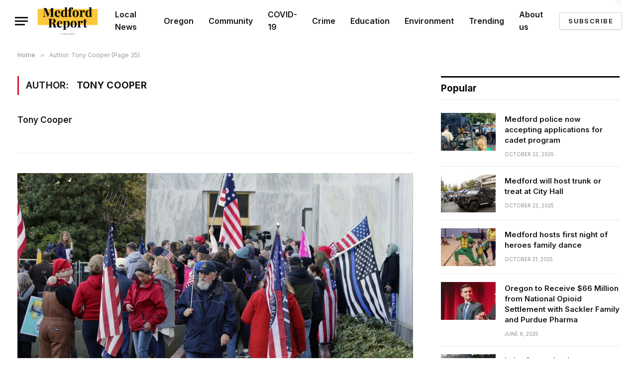

--- FILE ---
content_type: text/html; charset=UTF-8
request_url: https://medfordreport.com/author/admin/page/35/
body_size: 18518
content:
<!DOCTYPE html>
<html lang="en-US" class="s-light site-s-light">

<head>

	<meta charset="UTF-8" />
	<meta name="viewport" content="width=device-width, initial-scale=1" />
	<meta name='robots' content='index, follow, max-image-preview:large, max-snippet:-1, max-video-preview:-1' />
	<style>img:is([sizes="auto" i], [sizes^="auto," i]) { contain-intrinsic-size: 3000px 1500px }</style>
	
	<!-- This site is optimized with the Yoast SEO plugin v24.4 - https://yoast.com/wordpress/plugins/seo/ -->
	<title>Tony Cooper, Author at Medford Report - Page 35 of 53</title><link rel="preload" as="font" href="https://medfordreport.com/wp-content/themes/smart-mag/css/icons/fonts/ts-icons.woff2?v2.2" type="font/woff2" crossorigin="anonymous" />
	<link rel="canonical" href="https://medfordreport.com/author/admin/page/35/" />
	<link rel="prev" href="https://medfordreport.com/author/admin/page/34/" />
	<link rel="next" href="https://medfordreport.com/author/admin/page/36/" />
	<meta property="og:locale" content="en_US" />
	<meta property="og:type" content="profile" />
	<meta property="og:title" content="Tony Cooper, Author at Medford Report - Page 35 of 53" />
	<meta property="og:url" content="https://medfordreport.com/author/admin/" />
	<meta property="og:site_name" content="Medford Report" />
	<meta property="og:image" content="https://secure.gravatar.com/avatar/4191bd64291fb152cfed067f20b6bb22?s=500&d=mm&r=g" />
	<meta name="twitter:card" content="summary_large_image" />
	<script type="application/ld+json" class="yoast-schema-graph">{"@context":"https://schema.org","@graph":[{"@type":"ProfilePage","@id":"https://medfordreport.com/author/admin/","url":"https://medfordreport.com/author/admin/page/35/","name":"Tony Cooper, Author at Medford Report - Page 35 of 53","isPartOf":{"@id":"https://medfordreport.com/#website"},"primaryImageOfPage":{"@id":"https://medfordreport.com/author/admin/page/35/#primaryimage"},"image":{"@id":"https://medfordreport.com/author/admin/page/35/#primaryimage"},"thumbnailUrl":"https://medfordreport.com/wp-content/uploads/2020/12/a953b3619106a68dbd1df65cc9e6b23c.jpg","breadcrumb":{"@id":"https://medfordreport.com/author/admin/page/35/#breadcrumb"},"inLanguage":"en-US","potentialAction":[{"@type":"ReadAction","target":["https://medfordreport.com/author/admin/page/35/"]}]},{"@type":"ImageObject","inLanguage":"en-US","@id":"https://medfordreport.com/author/admin/page/35/#primaryimage","url":"https://medfordreport.com/wp-content/uploads/2020/12/a953b3619106a68dbd1df65cc9e6b23c.jpg","contentUrl":"https://medfordreport.com/wp-content/uploads/2020/12/a953b3619106a68dbd1df65cc9e6b23c.jpg","width":1999,"height":1333,"caption":"CORRECTS SPELLING TO SELSKY NOT SELSKI Pro-Trump and anti-mask demonstrators hold a rally outside the Oregon State Capitol on Monday, Dec. 21, 2020, as legislators meet for an emergency session. (AP Photo/Andrew Selsky)"},{"@type":"BreadcrumbList","@id":"https://medfordreport.com/author/admin/page/35/#breadcrumb","itemListElement":[{"@type":"ListItem","position":1,"name":"Home","item":"https://medfordreport.com/"},{"@type":"ListItem","position":2,"name":"Archives for Tony Cooper"}]},{"@type":"WebSite","@id":"https://medfordreport.com/#website","url":"https://medfordreport.com/","name":"Medford Report","description":"","potentialAction":[{"@type":"SearchAction","target":{"@type":"EntryPoint","urlTemplate":"https://medfordreport.com/?s={search_term_string}"},"query-input":{"@type":"PropertyValueSpecification","valueRequired":true,"valueName":"search_term_string"}}],"inLanguage":"en-US"},{"@type":"Person","@id":"https://medfordreport.com/#/schema/person/7e4dd0be9b3af07d5cf5c98505054181","name":"Tony Cooper","mainEntityOfPage":{"@id":"https://medfordreport.com/author/admin/"}}]}</script>
	<!-- / Yoast SEO plugin. -->


<link rel='dns-prefetch' href='//fonts.googleapis.com' />
<link rel="alternate" type="application/rss+xml" title="Medford Report &raquo; Feed" href="https://medfordreport.com/feed/" />
<link rel="alternate" type="application/rss+xml" title="Medford Report &raquo; Comments Feed" href="https://medfordreport.com/comments/feed/" />
<link rel="alternate" type="application/rss+xml" title="Medford Report &raquo; Posts by Tony Cooper Feed" href="https://medfordreport.com/author/admin/feed/" />
		<!-- This site uses the Google Analytics by MonsterInsights plugin v9.2.4 - Using Analytics tracking - https://www.monsterinsights.com/ -->
							<script src="//www.googletagmanager.com/gtag/js?id=G-2BYKWHE7W1"  data-cfasync="false" data-wpfc-render="false" type="text/javascript" async></script>
			<script data-cfasync="false" data-wpfc-render="false" type="text/javascript">
				var mi_version = '9.2.4';
				var mi_track_user = true;
				var mi_no_track_reason = '';
								var MonsterInsightsDefaultLocations = {"page_location":"https:\/\/medfordreport.com\/author\/admin\/page\/35\/"};
				if ( typeof MonsterInsightsPrivacyGuardFilter === 'function' ) {
					var MonsterInsightsLocations = (typeof MonsterInsightsExcludeQuery === 'object') ? MonsterInsightsPrivacyGuardFilter( MonsterInsightsExcludeQuery ) : MonsterInsightsPrivacyGuardFilter( MonsterInsightsDefaultLocations );
				} else {
					var MonsterInsightsLocations = (typeof MonsterInsightsExcludeQuery === 'object') ? MonsterInsightsExcludeQuery : MonsterInsightsDefaultLocations;
				}

								var disableStrs = [
										'ga-disable-G-2BYKWHE7W1',
									];

				/* Function to detect opted out users */
				function __gtagTrackerIsOptedOut() {
					for (var index = 0; index < disableStrs.length; index++) {
						if (document.cookie.indexOf(disableStrs[index] + '=true') > -1) {
							return true;
						}
					}

					return false;
				}

				/* Disable tracking if the opt-out cookie exists. */
				if (__gtagTrackerIsOptedOut()) {
					for (var index = 0; index < disableStrs.length; index++) {
						window[disableStrs[index]] = true;
					}
				}

				/* Opt-out function */
				function __gtagTrackerOptout() {
					for (var index = 0; index < disableStrs.length; index++) {
						document.cookie = disableStrs[index] + '=true; expires=Thu, 31 Dec 2099 23:59:59 UTC; path=/';
						window[disableStrs[index]] = true;
					}
				}

				if ('undefined' === typeof gaOptout) {
					function gaOptout() {
						__gtagTrackerOptout();
					}
				}
								window.dataLayer = window.dataLayer || [];

				window.MonsterInsightsDualTracker = {
					helpers: {},
					trackers: {},
				};
				if (mi_track_user) {
					function __gtagDataLayer() {
						dataLayer.push(arguments);
					}

					function __gtagTracker(type, name, parameters) {
						if (!parameters) {
							parameters = {};
						}

						if (parameters.send_to) {
							__gtagDataLayer.apply(null, arguments);
							return;
						}

						if (type === 'event') {
														parameters.send_to = monsterinsights_frontend.v4_id;
							var hookName = name;
							if (typeof parameters['event_category'] !== 'undefined') {
								hookName = parameters['event_category'] + ':' + name;
							}

							if (typeof MonsterInsightsDualTracker.trackers[hookName] !== 'undefined') {
								MonsterInsightsDualTracker.trackers[hookName](parameters);
							} else {
								__gtagDataLayer('event', name, parameters);
							}
							
						} else {
							__gtagDataLayer.apply(null, arguments);
						}
					}

					__gtagTracker('js', new Date());
					__gtagTracker('set', {
						'developer_id.dZGIzZG': true,
											});
					if ( MonsterInsightsLocations.page_location ) {
						__gtagTracker('set', MonsterInsightsLocations);
					}
										__gtagTracker('config', 'G-2BYKWHE7W1', {"forceSSL":"true","link_attribution":"true"} );
															window.gtag = __gtagTracker;										(function () {
						/* https://developers.google.com/analytics/devguides/collection/analyticsjs/ */
						/* ga and __gaTracker compatibility shim. */
						var noopfn = function () {
							return null;
						};
						var newtracker = function () {
							return new Tracker();
						};
						var Tracker = function () {
							return null;
						};
						var p = Tracker.prototype;
						p.get = noopfn;
						p.set = noopfn;
						p.send = function () {
							var args = Array.prototype.slice.call(arguments);
							args.unshift('send');
							__gaTracker.apply(null, args);
						};
						var __gaTracker = function () {
							var len = arguments.length;
							if (len === 0) {
								return;
							}
							var f = arguments[len - 1];
							if (typeof f !== 'object' || f === null || typeof f.hitCallback !== 'function') {
								if ('send' === arguments[0]) {
									var hitConverted, hitObject = false, action;
									if ('event' === arguments[1]) {
										if ('undefined' !== typeof arguments[3]) {
											hitObject = {
												'eventAction': arguments[3],
												'eventCategory': arguments[2],
												'eventLabel': arguments[4],
												'value': arguments[5] ? arguments[5] : 1,
											}
										}
									}
									if ('pageview' === arguments[1]) {
										if ('undefined' !== typeof arguments[2]) {
											hitObject = {
												'eventAction': 'page_view',
												'page_path': arguments[2],
											}
										}
									}
									if (typeof arguments[2] === 'object') {
										hitObject = arguments[2];
									}
									if (typeof arguments[5] === 'object') {
										Object.assign(hitObject, arguments[5]);
									}
									if ('undefined' !== typeof arguments[1].hitType) {
										hitObject = arguments[1];
										if ('pageview' === hitObject.hitType) {
											hitObject.eventAction = 'page_view';
										}
									}
									if (hitObject) {
										action = 'timing' === arguments[1].hitType ? 'timing_complete' : hitObject.eventAction;
										hitConverted = mapArgs(hitObject);
										__gtagTracker('event', action, hitConverted);
									}
								}
								return;
							}

							function mapArgs(args) {
								var arg, hit = {};
								var gaMap = {
									'eventCategory': 'event_category',
									'eventAction': 'event_action',
									'eventLabel': 'event_label',
									'eventValue': 'event_value',
									'nonInteraction': 'non_interaction',
									'timingCategory': 'event_category',
									'timingVar': 'name',
									'timingValue': 'value',
									'timingLabel': 'event_label',
									'page': 'page_path',
									'location': 'page_location',
									'title': 'page_title',
									'referrer' : 'page_referrer',
								};
								for (arg in args) {
																		if (!(!args.hasOwnProperty(arg) || !gaMap.hasOwnProperty(arg))) {
										hit[gaMap[arg]] = args[arg];
									} else {
										hit[arg] = args[arg];
									}
								}
								return hit;
							}

							try {
								f.hitCallback();
							} catch (ex) {
							}
						};
						__gaTracker.create = newtracker;
						__gaTracker.getByName = newtracker;
						__gaTracker.getAll = function () {
							return [];
						};
						__gaTracker.remove = noopfn;
						__gaTracker.loaded = true;
						window['__gaTracker'] = __gaTracker;
					})();
									} else {
										console.log("");
					(function () {
						function __gtagTracker() {
							return null;
						}

						window['__gtagTracker'] = __gtagTracker;
						window['gtag'] = __gtagTracker;
					})();
									}
			</script>
				<!-- / Google Analytics by MonsterInsights -->
		<script type="text/javascript">
/* <![CDATA[ */
window._wpemojiSettings = {"baseUrl":"https:\/\/s.w.org\/images\/core\/emoji\/15.0.3\/72x72\/","ext":".png","svgUrl":"https:\/\/s.w.org\/images\/core\/emoji\/15.0.3\/svg\/","svgExt":".svg","source":{"concatemoji":"https:\/\/medfordreport.com\/wp-includes\/js\/wp-emoji-release.min.js?ver=6.7.4"}};
/*! This file is auto-generated */
!function(i,n){var o,s,e;function c(e){try{var t={supportTests:e,timestamp:(new Date).valueOf()};sessionStorage.setItem(o,JSON.stringify(t))}catch(e){}}function p(e,t,n){e.clearRect(0,0,e.canvas.width,e.canvas.height),e.fillText(t,0,0);var t=new Uint32Array(e.getImageData(0,0,e.canvas.width,e.canvas.height).data),r=(e.clearRect(0,0,e.canvas.width,e.canvas.height),e.fillText(n,0,0),new Uint32Array(e.getImageData(0,0,e.canvas.width,e.canvas.height).data));return t.every(function(e,t){return e===r[t]})}function u(e,t,n){switch(t){case"flag":return n(e,"\ud83c\udff3\ufe0f\u200d\u26a7\ufe0f","\ud83c\udff3\ufe0f\u200b\u26a7\ufe0f")?!1:!n(e,"\ud83c\uddfa\ud83c\uddf3","\ud83c\uddfa\u200b\ud83c\uddf3")&&!n(e,"\ud83c\udff4\udb40\udc67\udb40\udc62\udb40\udc65\udb40\udc6e\udb40\udc67\udb40\udc7f","\ud83c\udff4\u200b\udb40\udc67\u200b\udb40\udc62\u200b\udb40\udc65\u200b\udb40\udc6e\u200b\udb40\udc67\u200b\udb40\udc7f");case"emoji":return!n(e,"\ud83d\udc26\u200d\u2b1b","\ud83d\udc26\u200b\u2b1b")}return!1}function f(e,t,n){var r="undefined"!=typeof WorkerGlobalScope&&self instanceof WorkerGlobalScope?new OffscreenCanvas(300,150):i.createElement("canvas"),a=r.getContext("2d",{willReadFrequently:!0}),o=(a.textBaseline="top",a.font="600 32px Arial",{});return e.forEach(function(e){o[e]=t(a,e,n)}),o}function t(e){var t=i.createElement("script");t.src=e,t.defer=!0,i.head.appendChild(t)}"undefined"!=typeof Promise&&(o="wpEmojiSettingsSupports",s=["flag","emoji"],n.supports={everything:!0,everythingExceptFlag:!0},e=new Promise(function(e){i.addEventListener("DOMContentLoaded",e,{once:!0})}),new Promise(function(t){var n=function(){try{var e=JSON.parse(sessionStorage.getItem(o));if("object"==typeof e&&"number"==typeof e.timestamp&&(new Date).valueOf()<e.timestamp+604800&&"object"==typeof e.supportTests)return e.supportTests}catch(e){}return null}();if(!n){if("undefined"!=typeof Worker&&"undefined"!=typeof OffscreenCanvas&&"undefined"!=typeof URL&&URL.createObjectURL&&"undefined"!=typeof Blob)try{var e="postMessage("+f.toString()+"("+[JSON.stringify(s),u.toString(),p.toString()].join(",")+"));",r=new Blob([e],{type:"text/javascript"}),a=new Worker(URL.createObjectURL(r),{name:"wpTestEmojiSupports"});return void(a.onmessage=function(e){c(n=e.data),a.terminate(),t(n)})}catch(e){}c(n=f(s,u,p))}t(n)}).then(function(e){for(var t in e)n.supports[t]=e[t],n.supports.everything=n.supports.everything&&n.supports[t],"flag"!==t&&(n.supports.everythingExceptFlag=n.supports.everythingExceptFlag&&n.supports[t]);n.supports.everythingExceptFlag=n.supports.everythingExceptFlag&&!n.supports.flag,n.DOMReady=!1,n.readyCallback=function(){n.DOMReady=!0}}).then(function(){return e}).then(function(){var e;n.supports.everything||(n.readyCallback(),(e=n.source||{}).concatemoji?t(e.concatemoji):e.wpemoji&&e.twemoji&&(t(e.twemoji),t(e.wpemoji)))}))}((window,document),window._wpemojiSettings);
/* ]]> */
</script>
<style id='wp-emoji-styles-inline-css' type='text/css'>

	img.wp-smiley, img.emoji {
		display: inline !important;
		border: none !important;
		box-shadow: none !important;
		height: 1em !important;
		width: 1em !important;
		margin: 0 0.07em !important;
		vertical-align: -0.1em !important;
		background: none !important;
		padding: 0 !important;
	}
</style>
<link rel='stylesheet' id='wp-block-library-css' href='https://medfordreport.com/wp-includes/css/dist/block-library/style.min.css?ver=6.7.4' type='text/css' media='all' />
<style id='classic-theme-styles-inline-css' type='text/css'>
/*! This file is auto-generated */
.wp-block-button__link{color:#fff;background-color:#32373c;border-radius:9999px;box-shadow:none;text-decoration:none;padding:calc(.667em + 2px) calc(1.333em + 2px);font-size:1.125em}.wp-block-file__button{background:#32373c;color:#fff;text-decoration:none}
</style>
<style id='global-styles-inline-css' type='text/css'>
:root{--wp--preset--aspect-ratio--square: 1;--wp--preset--aspect-ratio--4-3: 4/3;--wp--preset--aspect-ratio--3-4: 3/4;--wp--preset--aspect-ratio--3-2: 3/2;--wp--preset--aspect-ratio--2-3: 2/3;--wp--preset--aspect-ratio--16-9: 16/9;--wp--preset--aspect-ratio--9-16: 9/16;--wp--preset--color--black: #000000;--wp--preset--color--cyan-bluish-gray: #abb8c3;--wp--preset--color--white: #ffffff;--wp--preset--color--pale-pink: #f78da7;--wp--preset--color--vivid-red: #cf2e2e;--wp--preset--color--luminous-vivid-orange: #ff6900;--wp--preset--color--luminous-vivid-amber: #fcb900;--wp--preset--color--light-green-cyan: #7bdcb5;--wp--preset--color--vivid-green-cyan: #00d084;--wp--preset--color--pale-cyan-blue: #8ed1fc;--wp--preset--color--vivid-cyan-blue: #0693e3;--wp--preset--color--vivid-purple: #9b51e0;--wp--preset--gradient--vivid-cyan-blue-to-vivid-purple: linear-gradient(135deg,rgba(6,147,227,1) 0%,rgb(155,81,224) 100%);--wp--preset--gradient--light-green-cyan-to-vivid-green-cyan: linear-gradient(135deg,rgb(122,220,180) 0%,rgb(0,208,130) 100%);--wp--preset--gradient--luminous-vivid-amber-to-luminous-vivid-orange: linear-gradient(135deg,rgba(252,185,0,1) 0%,rgba(255,105,0,1) 100%);--wp--preset--gradient--luminous-vivid-orange-to-vivid-red: linear-gradient(135deg,rgba(255,105,0,1) 0%,rgb(207,46,46) 100%);--wp--preset--gradient--very-light-gray-to-cyan-bluish-gray: linear-gradient(135deg,rgb(238,238,238) 0%,rgb(169,184,195) 100%);--wp--preset--gradient--cool-to-warm-spectrum: linear-gradient(135deg,rgb(74,234,220) 0%,rgb(151,120,209) 20%,rgb(207,42,186) 40%,rgb(238,44,130) 60%,rgb(251,105,98) 80%,rgb(254,248,76) 100%);--wp--preset--gradient--blush-light-purple: linear-gradient(135deg,rgb(255,206,236) 0%,rgb(152,150,240) 100%);--wp--preset--gradient--blush-bordeaux: linear-gradient(135deg,rgb(254,205,165) 0%,rgb(254,45,45) 50%,rgb(107,0,62) 100%);--wp--preset--gradient--luminous-dusk: linear-gradient(135deg,rgb(255,203,112) 0%,rgb(199,81,192) 50%,rgb(65,88,208) 100%);--wp--preset--gradient--pale-ocean: linear-gradient(135deg,rgb(255,245,203) 0%,rgb(182,227,212) 50%,rgb(51,167,181) 100%);--wp--preset--gradient--electric-grass: linear-gradient(135deg,rgb(202,248,128) 0%,rgb(113,206,126) 100%);--wp--preset--gradient--midnight: linear-gradient(135deg,rgb(2,3,129) 0%,rgb(40,116,252) 100%);--wp--preset--font-size--small: 13px;--wp--preset--font-size--medium: 20px;--wp--preset--font-size--large: 36px;--wp--preset--font-size--x-large: 42px;--wp--preset--spacing--20: 0.44rem;--wp--preset--spacing--30: 0.67rem;--wp--preset--spacing--40: 1rem;--wp--preset--spacing--50: 1.5rem;--wp--preset--spacing--60: 2.25rem;--wp--preset--spacing--70: 3.38rem;--wp--preset--spacing--80: 5.06rem;--wp--preset--shadow--natural: 6px 6px 9px rgba(0, 0, 0, 0.2);--wp--preset--shadow--deep: 12px 12px 50px rgba(0, 0, 0, 0.4);--wp--preset--shadow--sharp: 6px 6px 0px rgba(0, 0, 0, 0.2);--wp--preset--shadow--outlined: 6px 6px 0px -3px rgba(255, 255, 255, 1), 6px 6px rgba(0, 0, 0, 1);--wp--preset--shadow--crisp: 6px 6px 0px rgba(0, 0, 0, 1);}:where(.is-layout-flex){gap: 0.5em;}:where(.is-layout-grid){gap: 0.5em;}body .is-layout-flex{display: flex;}.is-layout-flex{flex-wrap: wrap;align-items: center;}.is-layout-flex > :is(*, div){margin: 0;}body .is-layout-grid{display: grid;}.is-layout-grid > :is(*, div){margin: 0;}:where(.wp-block-columns.is-layout-flex){gap: 2em;}:where(.wp-block-columns.is-layout-grid){gap: 2em;}:where(.wp-block-post-template.is-layout-flex){gap: 1.25em;}:where(.wp-block-post-template.is-layout-grid){gap: 1.25em;}.has-black-color{color: var(--wp--preset--color--black) !important;}.has-cyan-bluish-gray-color{color: var(--wp--preset--color--cyan-bluish-gray) !important;}.has-white-color{color: var(--wp--preset--color--white) !important;}.has-pale-pink-color{color: var(--wp--preset--color--pale-pink) !important;}.has-vivid-red-color{color: var(--wp--preset--color--vivid-red) !important;}.has-luminous-vivid-orange-color{color: var(--wp--preset--color--luminous-vivid-orange) !important;}.has-luminous-vivid-amber-color{color: var(--wp--preset--color--luminous-vivid-amber) !important;}.has-light-green-cyan-color{color: var(--wp--preset--color--light-green-cyan) !important;}.has-vivid-green-cyan-color{color: var(--wp--preset--color--vivid-green-cyan) !important;}.has-pale-cyan-blue-color{color: var(--wp--preset--color--pale-cyan-blue) !important;}.has-vivid-cyan-blue-color{color: var(--wp--preset--color--vivid-cyan-blue) !important;}.has-vivid-purple-color{color: var(--wp--preset--color--vivid-purple) !important;}.has-black-background-color{background-color: var(--wp--preset--color--black) !important;}.has-cyan-bluish-gray-background-color{background-color: var(--wp--preset--color--cyan-bluish-gray) !important;}.has-white-background-color{background-color: var(--wp--preset--color--white) !important;}.has-pale-pink-background-color{background-color: var(--wp--preset--color--pale-pink) !important;}.has-vivid-red-background-color{background-color: var(--wp--preset--color--vivid-red) !important;}.has-luminous-vivid-orange-background-color{background-color: var(--wp--preset--color--luminous-vivid-orange) !important;}.has-luminous-vivid-amber-background-color{background-color: var(--wp--preset--color--luminous-vivid-amber) !important;}.has-light-green-cyan-background-color{background-color: var(--wp--preset--color--light-green-cyan) !important;}.has-vivid-green-cyan-background-color{background-color: var(--wp--preset--color--vivid-green-cyan) !important;}.has-pale-cyan-blue-background-color{background-color: var(--wp--preset--color--pale-cyan-blue) !important;}.has-vivid-cyan-blue-background-color{background-color: var(--wp--preset--color--vivid-cyan-blue) !important;}.has-vivid-purple-background-color{background-color: var(--wp--preset--color--vivid-purple) !important;}.has-black-border-color{border-color: var(--wp--preset--color--black) !important;}.has-cyan-bluish-gray-border-color{border-color: var(--wp--preset--color--cyan-bluish-gray) !important;}.has-white-border-color{border-color: var(--wp--preset--color--white) !important;}.has-pale-pink-border-color{border-color: var(--wp--preset--color--pale-pink) !important;}.has-vivid-red-border-color{border-color: var(--wp--preset--color--vivid-red) !important;}.has-luminous-vivid-orange-border-color{border-color: var(--wp--preset--color--luminous-vivid-orange) !important;}.has-luminous-vivid-amber-border-color{border-color: var(--wp--preset--color--luminous-vivid-amber) !important;}.has-light-green-cyan-border-color{border-color: var(--wp--preset--color--light-green-cyan) !important;}.has-vivid-green-cyan-border-color{border-color: var(--wp--preset--color--vivid-green-cyan) !important;}.has-pale-cyan-blue-border-color{border-color: var(--wp--preset--color--pale-cyan-blue) !important;}.has-vivid-cyan-blue-border-color{border-color: var(--wp--preset--color--vivid-cyan-blue) !important;}.has-vivid-purple-border-color{border-color: var(--wp--preset--color--vivid-purple) !important;}.has-vivid-cyan-blue-to-vivid-purple-gradient-background{background: var(--wp--preset--gradient--vivid-cyan-blue-to-vivid-purple) !important;}.has-light-green-cyan-to-vivid-green-cyan-gradient-background{background: var(--wp--preset--gradient--light-green-cyan-to-vivid-green-cyan) !important;}.has-luminous-vivid-amber-to-luminous-vivid-orange-gradient-background{background: var(--wp--preset--gradient--luminous-vivid-amber-to-luminous-vivid-orange) !important;}.has-luminous-vivid-orange-to-vivid-red-gradient-background{background: var(--wp--preset--gradient--luminous-vivid-orange-to-vivid-red) !important;}.has-very-light-gray-to-cyan-bluish-gray-gradient-background{background: var(--wp--preset--gradient--very-light-gray-to-cyan-bluish-gray) !important;}.has-cool-to-warm-spectrum-gradient-background{background: var(--wp--preset--gradient--cool-to-warm-spectrum) !important;}.has-blush-light-purple-gradient-background{background: var(--wp--preset--gradient--blush-light-purple) !important;}.has-blush-bordeaux-gradient-background{background: var(--wp--preset--gradient--blush-bordeaux) !important;}.has-luminous-dusk-gradient-background{background: var(--wp--preset--gradient--luminous-dusk) !important;}.has-pale-ocean-gradient-background{background: var(--wp--preset--gradient--pale-ocean) !important;}.has-electric-grass-gradient-background{background: var(--wp--preset--gradient--electric-grass) !important;}.has-midnight-gradient-background{background: var(--wp--preset--gradient--midnight) !important;}.has-small-font-size{font-size: var(--wp--preset--font-size--small) !important;}.has-medium-font-size{font-size: var(--wp--preset--font-size--medium) !important;}.has-large-font-size{font-size: var(--wp--preset--font-size--large) !important;}.has-x-large-font-size{font-size: var(--wp--preset--font-size--x-large) !important;}
:where(.wp-block-post-template.is-layout-flex){gap: 1.25em;}:where(.wp-block-post-template.is-layout-grid){gap: 1.25em;}
:where(.wp-block-columns.is-layout-flex){gap: 2em;}:where(.wp-block-columns.is-layout-grid){gap: 2em;}
:root :where(.wp-block-pullquote){font-size: 1.5em;line-height: 1.6;}
</style>
<link rel='stylesheet' id='contact-form-7-css' href='https://medfordreport.com/wp-content/plugins/contact-form-7/includes/css/styles.css?ver=5.9.3' type='text/css' media='all' />
<style id='akismet-widget-style-inline-css' type='text/css'>

			.a-stats {
				--akismet-color-mid-green: #357b49;
				--akismet-color-white: #fff;
				--akismet-color-light-grey: #f6f7f7;

				max-width: 350px;
				width: auto;
			}

			.a-stats * {
				all: unset;
				box-sizing: border-box;
			}

			.a-stats strong {
				font-weight: 600;
			}

			.a-stats a.a-stats__link,
			.a-stats a.a-stats__link:visited,
			.a-stats a.a-stats__link:active {
				background: var(--akismet-color-mid-green);
				border: none;
				box-shadow: none;
				border-radius: 8px;
				color: var(--akismet-color-white);
				cursor: pointer;
				display: block;
				font-family: -apple-system, BlinkMacSystemFont, 'Segoe UI', 'Roboto', 'Oxygen-Sans', 'Ubuntu', 'Cantarell', 'Helvetica Neue', sans-serif;
				font-weight: 500;
				padding: 12px;
				text-align: center;
				text-decoration: none;
				transition: all 0.2s ease;
			}

			/* Extra specificity to deal with TwentyTwentyOne focus style */
			.widget .a-stats a.a-stats__link:focus {
				background: var(--akismet-color-mid-green);
				color: var(--akismet-color-white);
				text-decoration: none;
			}

			.a-stats a.a-stats__link:hover {
				filter: brightness(110%);
				box-shadow: 0 4px 12px rgba(0, 0, 0, 0.06), 0 0 2px rgba(0, 0, 0, 0.16);
			}

			.a-stats .count {
				color: var(--akismet-color-white);
				display: block;
				font-size: 1.5em;
				line-height: 1.4;
				padding: 0 13px;
				white-space: nowrap;
			}
		
</style>
<link rel='stylesheet' id='smartmag-core-css' href='https://medfordreport.com/wp-content/themes/smart-mag/style.css?ver=6.0.0' type='text/css' media='all' />
<style id='smartmag-core-inline-css' type='text/css'>
:root { --c-main: #d1142e;
--c-main-rgb: 209,20,46;
--text-font: "Inter", system-ui, -apple-system, "Segoe UI", Arial, sans-serif;
--body-font: "Inter", system-ui, -apple-system, "Segoe UI", Arial, sans-serif;
--text-h-font: var(--h-font);
--title-size-xs: 15px;
--title-size-s: 17px;
--title-fw-bold: 600;
--main-width: 1240px;
--c-excerpts: #111111;
--excerpt-size: 14px; }
.s-dark body { background-color: #ffffff; }
.s-dark { --body-color: #000000; --c-excerpts: #000000; }
.s-dark .post-content { color: #000000; }
.smart-head-main .smart-head-top { --head-h: 0.1px; background-color: #ededed; }
.s-dark .smart-head-main .smart-head-top,
.smart-head-main .s-dark.smart-head-top { background-color: #0a0204; }
.smart-head-main .smart-head-mid { --head-h: 84px; background: linear-gradient(-90deg, #ffffff 0%, #ffffff 100%); }
.s-dark .smart-head-main .smart-head-mid,
.smart-head-main .s-dark.smart-head-mid { background-color: #081736; }
.navigation-main .menu > li > a { font-size: 16px; text-transform: initial; letter-spacing: 0em; }
.navigation-main { --nav-items-space: 15px; }
.nav-hov-b .menu > li > a:before { border-width: 3px; }
.s-dark .navigation-main { --c-nav: #ffffff; }
.s-dark .navigation { --c-nav-blip: #969696; --c-nav-hov-bg: rgba(255,255,255,0.01); --c-nav-drop-bg: #0b1321; --c-nav-drop-hov-bg: rgba(255,255,255,0.03); }
.smart-head-mobile .smart-head-mid { --head-h: 70px; }
.s-dark .smart-head-mobile .smart-head-mid,
.smart-head-mobile .s-dark.smart-head-mid { background-color: #ffffff; }
.smart-head-mobile .smart-head-mid { border-bottom-width: 0px; border-bottom-color: #000000; }
.s-dark .off-canvas, .off-canvas.s-dark { background-color: #0b1321; }
.navigation-small .menu > li > a { letter-spacing: -.02em; }
.navigation-small { margin-left: calc(-1 * var(--nav-items-space)); }
.s-dark .navigation-small { --c-nav: #dddddd; }
.s-dark .upper-footer { background-color: #14171f; }
.upper-footer > .wrap { padding-top: 70px; }
.s-dark .lower-footer { background-color: #0b101b; }
.post-meta .meta-item, .post-meta .text-in { font-size: 10px; text-transform: uppercase; }
.post-meta { --p-meta-sep: "\2013"; }
.block-head-c .heading { letter-spacing: 0.02em; }
.block-head-e2 .heading { font-weight: 600; color: var(--c-main); }
.block-head-f { --c-line: #0a0a0a; }
.s-dark .block-head-f { --c-line: #636363; }
.block-head-f .heading { color: #0a0a0a; }
.s-dark .block-head-f .heading { color: #ededed; }
.entry-content { font-weight: normal; }
.site-s-light .entry-content { color: #161616; }
.s-dark .entry-content { color: #f2f2f2; }
.s-dark .spc-newsletter-c { background-color: #14181f; }
.a-wrap-2:not(._) { margin-top: 0px; }
@media (min-width: 1200px) { .loop-list .post-title { font-size: 22px; } }
@media (min-width: 940px) and (max-width: 1200px) { .navigation-main .menu > li > a { font-size: calc(10px + (16px - 10px) * .7); } }


</style>
<link rel='stylesheet' id='magnific-popup-css' href='https://medfordreport.com/wp-content/themes/smart-mag/css/lightbox.css?ver=6.0.0' type='text/css' media='all' />
<link rel='stylesheet' id='smartmag-icons-css' href='https://medfordreport.com/wp-content/themes/smart-mag/css/icons/icons.css?ver=6.0.0' type='text/css' media='all' />
<link rel='stylesheet' id='smartmag-gfonts-custom-css' href='https://fonts.googleapis.com/css?family=Inter%3A400%2C500%2C600%2C700' type='text/css' media='all' />
<script type="text/javascript" src="https://medfordreport.com/wp-content/plugins/google-analytics-for-wordpress/assets/js/frontend-gtag.min.js?ver=9.2.4" id="monsterinsights-frontend-script-js" async="async" data-wp-strategy="async"></script>
<script data-cfasync="false" data-wpfc-render="false" type="text/javascript" id='monsterinsights-frontend-script-js-extra'>/* <![CDATA[ */
var monsterinsights_frontend = {"js_events_tracking":"true","download_extensions":"doc,pdf,ppt,zip,xls,docx,pptx,xlsx","inbound_paths":"[{\"path\":\"\\\/go\\\/\",\"label\":\"affiliate\"},{\"path\":\"\\\/recommend\\\/\",\"label\":\"affiliate\"}]","home_url":"https:\/\/medfordreport.com","hash_tracking":"false","v4_id":"G-2BYKWHE7W1"};/* ]]> */
</script>
<script type="text/javascript" src="https://medfordreport.com/wp-includes/js/jquery/jquery.min.js?ver=3.7.1" id="jquery-core-js"></script>
<script type="text/javascript" src="https://medfordreport.com/wp-includes/js/jquery/jquery-migrate.min.js?ver=3.4.1" id="jquery-migrate-js"></script>
<link rel="https://api.w.org/" href="https://medfordreport.com/wp-json/" /><link rel="alternate" title="JSON" type="application/json" href="https://medfordreport.com/wp-json/wp/v2/users/1" /><link rel="EditURI" type="application/rsd+xml" title="RSD" href="https://medfordreport.com/xmlrpc.php?rsd" />
<meta name="generator" content="WordPress 6.7.4" />

		<script>
		var BunyadSchemeKey = 'bunyad-scheme';
		(() => {
			const d = document.documentElement;
			const c = d.classList;
			const scheme = localStorage.getItem(BunyadSchemeKey);
			if (scheme) {
				d.dataset.origClass = c;
				scheme === 'dark' ? c.remove('s-light', 'site-s-light') : c.remove('s-dark', 'site-s-dark');
				c.add('site-s-' + scheme, 's-' + scheme);
			}
		})();
		</script>
		<meta name="generator" content="Elementor 3.27.3; features: additional_custom_breakpoints; settings: css_print_method-external, google_font-enabled, font_display-auto">
			<style>
				.e-con.e-parent:nth-of-type(n+4):not(.e-lazyloaded):not(.e-no-lazyload),
				.e-con.e-parent:nth-of-type(n+4):not(.e-lazyloaded):not(.e-no-lazyload) * {
					background-image: none !important;
				}
				@media screen and (max-height: 1024px) {
					.e-con.e-parent:nth-of-type(n+3):not(.e-lazyloaded):not(.e-no-lazyload),
					.e-con.e-parent:nth-of-type(n+3):not(.e-lazyloaded):not(.e-no-lazyload) * {
						background-image: none !important;
					}
				}
				@media screen and (max-height: 640px) {
					.e-con.e-parent:nth-of-type(n+2):not(.e-lazyloaded):not(.e-no-lazyload),
					.e-con.e-parent:nth-of-type(n+2):not(.e-lazyloaded):not(.e-no-lazyload) * {
						background-image: none !important;
					}
				}
			</style>
			<link rel="icon" href="https://medfordreport.com/wp-content/uploads/2020/12/cropped-Screen-Shot-2020-12-27-at-20.58.11-32x32.png" sizes="32x32" />
<link rel="icon" href="https://medfordreport.com/wp-content/uploads/2020/12/cropped-Screen-Shot-2020-12-27-at-20.58.11-192x192.png" sizes="192x192" />
<link rel="apple-touch-icon" href="https://medfordreport.com/wp-content/uploads/2020/12/cropped-Screen-Shot-2020-12-27-at-20.58.11-180x180.png" />
<meta name="msapplication-TileImage" content="https://medfordreport.com/wp-content/uploads/2020/12/cropped-Screen-Shot-2020-12-27-at-20.58.11-270x270.png" />


</head>

<body class="archive paged author author-admin author-1 paged-35 author-paged-35 right-sidebar has-lb has-lb-sm layout-normal elementor-default elementor-kit-4130">



<div class="main-wrap">

	
<div class="off-canvas-backdrop"></div>
<div class="mobile-menu-container off-canvas s-dark" id="off-canvas">

	<div class="off-canvas-head">
		<a href="#" class="close"><i class="tsi tsi-times"></i></a>

		<div class="ts-logo">
					</div>
	</div>

	<div class="off-canvas-content">

					<ul class="mobile-menu"></ul>
		
		
		
		<div class="spc-social spc-social-b smart-head-social">
		
			
				<a href="#" class="link s-facebook" target="_blank" rel="noopener">
					<i class="icon tsi tsi-facebook"></i>
					<span class="visuallyhidden">Facebook</span>
				</a>
									
			
				<a href="#" class="link s-twitter" target="_blank" rel="noopener">
					<i class="icon tsi tsi-twitter"></i>
					<span class="visuallyhidden">Twitter</span>
				</a>
									
			
				<a href="#" class="link s-instagram" target="_blank" rel="noopener">
					<i class="icon tsi tsi-instagram"></i>
					<span class="visuallyhidden">Instagram</span>
				</a>
									
			
		</div>

		
	</div>

</div>
<div class="smart-head smart-head-a smart-head-main" id="smart-head" data-sticky="auto" data-sticky-type="smart">
	
	<div class="smart-head-row smart-head-top s-dark smart-head-row-full">

		<div class="inner full">

							
				<div class="items items-left empty">
								</div>

							
				<div class="items items-center empty">
								</div>

							
				<div class="items items-right ">
				

	<a href="#" class="search-icon has-icon-only is-icon" title="Search">
		<i class="tsi tsi-search"></i>
	</a>

				</div>

						
		</div>
	</div>

	
	<div class="smart-head-row smart-head-mid smart-head-row-3 is-light has-center-nav smart-head-row-full">

		<div class="inner full">

							
				<div class="items items-left ">
				
<button class="offcanvas-toggle has-icon" type="button" aria-label="Menu">
	<span class="hamburger-icon hamburger-icon-a">
		<span class="inner"></span>
	</span>
</button>	<a href="https://medfordreport.com/" title="Medford Report" rel="home" class="logo-link ts-logo">
		<span>
			
				
											<img src="https://medfordreport.com/wp-content/uploads/2020/12/Screen-Shot-2020-12-27-at-20.58.11-copy.png" class="logo-image logo-image-dark" alt="Medford Report" />
					
					<img src="https://medfordreport.com/wp-content/uploads/2020/12/Screen-Shot-2020-12-27-at-20.58.11-copy.png" class="logo-image" alt="Medford Report" />

									 
					</span>
	</a>				</div>

							
				<div class="items items-center ">
					<div class="nav-wrap">
		<nav class="navigation navigation-main nav-hov-b">
			<ul id="menu-m" class="menu"><li id="menu-item-3660" class="menu-item menu-item-type-taxonomy menu-item-object-category menu-cat-12 menu-item-3660"><a href="https://medfordreport.com/category/local-news/">Local News</a></li>
<li id="menu-item-3661" class="menu-item menu-item-type-taxonomy menu-item-object-category menu-cat-55 menu-item-3661"><a href="https://medfordreport.com/category/oregon/">Oregon</a></li>
<li id="menu-item-3655" class="menu-item menu-item-type-taxonomy menu-item-object-category menu-cat-59 menu-item-3655"><a href="https://medfordreport.com/category/community/">Community</a></li>
<li id="menu-item-3656" class="menu-item menu-item-type-taxonomy menu-item-object-category menu-cat-57 menu-item-3656"><a href="https://medfordreport.com/category/covid-19/">COVID-19</a></li>
<li id="menu-item-3657" class="menu-item menu-item-type-taxonomy menu-item-object-category menu-cat-58 menu-item-3657"><a href="https://medfordreport.com/category/crime/">Crime</a></li>
<li id="menu-item-3658" class="menu-item menu-item-type-taxonomy menu-item-object-category menu-cat-56 menu-item-3658"><a href="https://medfordreport.com/category/education/">Education</a></li>
<li id="menu-item-3659" class="menu-item menu-item-type-taxonomy menu-item-object-category menu-cat-49 menu-item-3659"><a href="https://medfordreport.com/category/environment/">Environment</a></li>
<li id="menu-item-4278" class="menu-item menu-item-type-taxonomy menu-item-object-category menu-cat-102 menu-item-4278"><a href="https://medfordreport.com/category/trending/">Trending</a></li>
<li id="menu-item-3715" class="menu-item menu-item-type-post_type menu-item-object-page menu-item-3715"><a href="https://medfordreport.com/about-us/">About us</a></li>
</ul>		</nav>
	</div>
				</div>

							
				<div class="items items-right ">
				
	<a href="#" class="ts-button ts-button-alt ts-button1">
		Subscribe	</a>
				</div>

						
		</div>
	</div>

	</div>
<div class="smart-head smart-head-a smart-head-mobile" id="smart-head-mobile" data-sticky="mid" data-sticky-type>
	
	<div class="smart-head-row smart-head-mid smart-head-row-3 s-dark smart-head-row-full">

		<div class="inner wrap">

							
				<div class="items items-left ">
				
<button class="offcanvas-toggle has-icon" type="button" aria-label="Menu">
	<span class="hamburger-icon hamburger-icon-a">
		<span class="inner"></span>
	</span>
</button>				</div>

							
				<div class="items items-center ">
					<a href="https://medfordreport.com/" title="Medford Report" rel="home" class="logo-link ts-logo">
		<span>
			
				
											<img src="https://medfordreport.com/wp-content/uploads/2020/12/Screen-Shot-2020-12-27-at-20.58.11-copy.png" class="logo-image logo-image-dark" alt="Medford Report" />
					
					<img src="https://medfordreport.com/wp-content/uploads/2020/12/Screen-Shot-2020-12-27-at-20.58.11-copy.png" class="logo-image" alt="Medford Report" />

									 
					</span>
	</a>				</div>

							
				<div class="items items-right ">
				

	<a href="#" class="search-icon has-icon-only is-icon" title="Search">
		<i class="tsi tsi-search"></i>
	</a>

				</div>

						
		</div>
	</div>

	</div>
<nav class="breadcrumbs is-full-width breadcrumbs-a" id="breadcrumb"><div class="inner ts-contain "><span><a href="https://medfordreport.com/"><span>Home</span></a></span><span class="delim">&raquo;</span><span class="current">Author: Tony Cooper (Page 35)</span></div></nav>
<div class="main ts-contain cf right-sidebar">
			<div class="ts-row">
			<div class="col-8 main-content">

							<h1 class="archive-heading">
					Author: <span>Tony Cooper</span>				</h1>
						
					
							<div class="archive-author-box">
						<section class="author-info">
	
				
		<div class="description">
			<a href="https://medfordreport.com/author/admin/" title="Posts by Tony Cooper" rel="author">Tony Cooper</a>			
			<ul class="social-icons">
						</ul>
			
			<p class="bio"></p>
		</div>
		
	</section>				</div>
							
					<section class="block-wrap block-large mb-none" data-id="1">

				
			<div class="block-content">
					
	<div class="loop loop-grid loop-grid-lg grid grid-1 md:grid-1 xs:grid-1">

					
<article class="l-post  grid-lg-post grid-post">

	
			<div class="media">

		
			<a href="https://medfordreport.com/armed-protesters-storm-oregon-state-capitol-break-windows-attack-reporters/" class="image-link media-ratio ar-bunyad-main-full" title="Armed Protesters Storm Oregon State Capitol, Break Windows, Attack Reporters"><span data-bgsrc="https://medfordreport.com/wp-content/uploads/2020/12/a953b3619106a68dbd1df65cc9e6b23c-1536x1024.jpg" class="img bg-cover wp-post-image attachment-1536x1536 size-1536x1536 lazyload" data-bgset="https://medfordreport.com/wp-content/uploads/2020/12/a953b3619106a68dbd1df65cc9e6b23c-1536x1024.jpg 1536w, https://medfordreport.com/wp-content/uploads/2020/12/a953b3619106a68dbd1df65cc9e6b23c-1024x683.jpg 1024w, https://medfordreport.com/wp-content/uploads/2020/12/a953b3619106a68dbd1df65cc9e6b23c-1568x1046.jpg 1568w, https://medfordreport.com/wp-content/uploads/2020/12/a953b3619106a68dbd1df65cc9e6b23c.jpg 1999w" data-sizes="(max-width: 1240px) 100vw, 1240px"></span></a>			
			
			
			
		
		</div>
	

	
		<div class="content">

			<div class="post-meta post-meta-a has-below"><h2 class="is-title post-title"><a href="https://medfordreport.com/armed-protesters-storm-oregon-state-capitol-break-windows-attack-reporters/">Armed Protesters Storm Oregon State Capitol, Break Windows, Attack Reporters</a></h2><div class="post-meta-items meta-below"><span class="meta-item post-cat">
						
						<a href="https://medfordreport.com/category/oregon/" class="category term-color-55" rel="category">Oregon</a>
					</span>
					<span class="meta-item date"><span class="date-link"><time class="post-date" datetime="2020-12-19T17:54:54+00:00">December 19, 2020</time></span></span></div></div>			
						
				<div class="excerpt">
					<p>OREGON &#8211; A group of armed protesters tried to gain entrance into the Oregon State Capitol building on Monday as the legislature was in session to debate COVID-19 regulations and public assistance. Deadline reports that due to COVID precautions, the only people allowed in the building were Salem Police Department officers, state police, lawmakers, some staff, and reporters. Over 100 protesters—who seemed to oppose some policies that would curb the spread of the virus—stormed the building, breaking glass doors and windows, ripping tarps from the front steps, and even engaging in a short standoff with police. Some members of Patriot&hellip;</p>
				</div>
			
			
			
				<a href="https://medfordreport.com/armed-protesters-storm-oregon-state-capitol-break-windows-attack-reporters/" class="read-more-link read-more-btn ts-button ts-button-alt">
					Read More				</a>

			
		</div>

	
</article>					
<article class="l-post  grid-lg-post grid-post">

	
			<div class="media">

		
			<a href="https://medfordreport.com/osha-proposes-fines-against-grace-cascade-christian-high-school/" class="image-link media-ratio ar-bunyad-main-full" title="OSHA proposes fines against Grace Cascade Christian High School"><span data-bgsrc="https://medfordreport.com/wp-content/uploads/2020/12/CascadeChristianHigh-1.jpg" class="img bg-cover wp-post-image attachment-large size-large lazyload"></span></a>			
			
			
			
		
		</div>
	

	
		<div class="content">

			<div class="post-meta post-meta-a has-below"><h2 class="is-title post-title"><a href="https://medfordreport.com/osha-proposes-fines-against-grace-cascade-christian-high-school/">OSHA proposes fines against Grace Cascade Christian High School</a></h2><div class="post-meta-items meta-below"><span class="meta-item post-cat">
						
						<a href="https://medfordreport.com/category/education/" class="category term-color-56" rel="category">Education</a>
					</span>
					<span class="meta-item date"><span class="date-link"><time class="post-date" datetime="2020-12-19T17:45:19+00:00">December 19, 2020</time></span></span></div></div>			
						
				<div class="excerpt">
					<p>MEDFORD, Ore. — Oregon OSHA has proposed a fine against Grace Cascade Christian High School for alleged violations of the state&#8217;s coronavirus restrictions. The citation was issued on December 4 by the state agency, which has taken the lead in enforcing Governor Kate Brown&#8217;s executive orders concerning COVID-19. According to an OSHA report, an inspector visited the high school on November 20. The inspector noted two &#8220;serious&#8221; violations — first, that the school was open in spite of the Oregon Department of Education&#8217;s requirements from the end of September through November, when Jackson County case rates were prohibitively high; and&hellip;</p>
				</div>
			
			
			
				<a href="https://medfordreport.com/osha-proposes-fines-against-grace-cascade-christian-high-school/" class="read-more-link read-more-btn ts-button ts-button-alt">
					Read More				</a>

			
		</div>

	
</article>					
<article class="l-post  grid-lg-post grid-post">

	
			<div class="media">

		
			<a href="https://medfordreport.com/fire-clean-up-moves-from-toxic-waste-to-tree-and-debris-clean-up/" class="image-link media-ratio ar-bunyad-main-full" title="Fire Clean-up Moves from Toxic Waste to Tree and Debris Clean-up"><span data-bgsrc="https://medfordreport.com/wp-content/uploads/2020/12/b2372be9-3ee1-453a-a62f-eff6a911af1f-large16x9_EMAcleanup4.jpg" class="img bg-cover wp-post-image attachment-large size-large lazyload"></span></a>			
			
			
			
		
		</div>
	

	
		<div class="content">

			<div class="post-meta post-meta-a has-below"><h2 class="is-title post-title"><a href="https://medfordreport.com/fire-clean-up-moves-from-toxic-waste-to-tree-and-debris-clean-up/">Fire Clean-up Moves from Toxic Waste to Tree and Debris Clean-up</a></h2><div class="post-meta-items meta-below"><span class="meta-item post-cat">
						
						<a href="https://medfordreport.com/category/environment/" class="category term-color-49" rel="category">Environment</a>
					</span>
					<span class="meta-item date"><span class="date-link"><time class="post-date" datetime="2020-12-18T18:16:59+00:00">December 18, 2020</time></span></span></div></div>			
						
				<div class="excerpt">
					<p>MEDFORD, Ore. — KOBI The Jackson County Emergency Operations Center is providing new details about clean up efforts surrounding the Almeda Fire. John Vial with the Emergency Operations Center says setting up mobile home parks and finding transitional housing is in progress. He says 256 people still need direct housing. Vial says step one of the clean-up process, making sure all sites have no toxic waste, is finished and now sites can be cleaned up. “There is 2 major contracting efforts that the state is doing, the first is tree removal, the state has issued 6 contracts with 3 different&hellip;</p>
				</div>
			
			
			
				<a href="https://medfordreport.com/fire-clean-up-moves-from-toxic-waste-to-tree-and-debris-clean-up/" class="read-more-link read-more-btn ts-button ts-button-alt">
					Read More				</a>

			
		</div>

	
</article>					
<article class="l-post  grid-lg-post grid-post">

	
			<div class="media">

		
			<a href="https://medfordreport.com/jackson-county-reports-47-new-covid-19-cases/" class="image-link media-ratio ar-bunyad-main-full" title="Jackson county reports 47 new covid-19 cases"><span data-bgsrc="https://medfordreport.com/wp-content/uploads/2020/12/test-tube-5065425_1280_2_1.jpg" class="img bg-cover wp-post-image attachment-large size-large lazyload"></span></a>			
			
			
			
		
		</div>
	

	
		<div class="content">

			<div class="post-meta post-meta-a has-below"><h2 class="is-title post-title"><a href="https://medfordreport.com/jackson-county-reports-47-new-covid-19-cases/">Jackson county reports 47 new covid-19 cases</a></h2><div class="post-meta-items meta-below"><span class="meta-item post-cat">
						
						<a href="https://medfordreport.com/category/covid-19/" class="category term-color-57" rel="category">COVID-19</a>
					</span>
					<span class="meta-item date"><span class="date-link"><time class="post-date" datetime="2020-12-18T17:57:50+00:00">December 18, 2020</time></span></span></div></div>			
						
				<div class="excerpt">
					<p>MEDFORD, Ore.- Jackson County Public Health reports 47 new COVID-19 cases as of 12:01 am on December 20, 2020. Additionally, one case was removed from the total case count that had a previous reporting date. These updates bring the total reported COVID-19 cases in Jackson County to 5,310. How the COVID-19 Vaccine Will Be Distributed: COVID-19 vaccines are 95% effective and have undergone rigorous safety testing. Vaccination gives us hope that the pandemic will end. Our best protection from COVID-19 will be a combination of getting a COVID-19 vaccine, wearing a mask, staying at least 6 feet away from others, avoiding crowds,&hellip;</p>
				</div>
			
			
			
				<a href="https://medfordreport.com/jackson-county-reports-47-new-covid-19-cases/" class="read-more-link read-more-btn ts-button ts-button-alt">
					Read More				</a>

			
		</div>

	
</article>					
<article class="l-post  grid-lg-post grid-post">

	
			<div class="media">

		
			<a href="https://medfordreport.com/oregon-cabaret-theater-announce-2021-schedule/" class="image-link media-ratio ar-bunyad-main-full" title="Oregon Cabaret Theater announce 2021 schedule"><span data-bgsrc="https://medfordreport.com/wp-content/uploads/2020/12/5fce96e244153.image_.jpg" class="img bg-cover wp-post-image attachment-large size-large lazyload"></span></a>			
			
			
			
		
		</div>
	

	
		<div class="content">

			<div class="post-meta post-meta-a has-below"><h2 class="is-title post-title"><a href="https://medfordreport.com/oregon-cabaret-theater-announce-2021-schedule/">Oregon Cabaret Theater announce 2021 schedule</a></h2><div class="post-meta-items meta-below"><span class="meta-item post-cat">
						
						<a href="https://medfordreport.com/category/community/" class="category term-color-59" rel="category">Community</a>
					</span>
					<span class="meta-item date"><span class="date-link"><time class="post-date" datetime="2020-12-17T18:21:16+00:00">December 17, 2020</time></span></span></div></div>			
						
				<div class="excerpt">
					<p>MEDFORD, Ore. &#8211; Hoping for the best, the Oregon Cabaret Theatre in Ashland has announced its planned performance schedule for 2021. The season opener, assuming the Covic-19 pandemic allows, will “The Spitfire Grill, which was set to premiere last April but wasn’t performed before it could open. It is scheduled to run Feb. 25 through April 18. “Spitfire” focuses on Percy, a just released from prison parolee who arrives in a small Wisconsin town and finds herself a job working at Hannah’s Spitfire Grill, the only eatery in a struggling town. The grill is for sale but there are no&hellip;</p>
				</div>
			
			
			
				<a href="https://medfordreport.com/oregon-cabaret-theater-announce-2021-schedule/" class="read-more-link read-more-btn ts-button ts-button-alt">
					Read More				</a>

			
		</div>

	
</article>					
<article class="l-post  grid-lg-post grid-post">

	
			<div class="media">

		
			<a href="https://medfordreport.com/man-pleads-guilty-to-pot-charges-after-medford-plane-crash/" class="image-link media-ratio ar-bunyad-main-full" title="Man pleads guilty to pot charges after Medford plane crash"><span data-bgsrc="https://medfordreport.com/wp-content/uploads/2020/12/FEATURED-IMAGE-TEMPLATE-68.png" class="img bg-cover wp-post-image attachment-large size-large lazyload"></span></a>			
			
			
			
		
		</div>
	

	
		<div class="content">

			<div class="post-meta post-meta-a has-below"><h2 class="is-title post-title"><a href="https://medfordreport.com/man-pleads-guilty-to-pot-charges-after-medford-plane-crash/">Man pleads guilty to pot charges after Medford plane crash</a></h2><div class="post-meta-items meta-below"><span class="meta-item post-cat">
						
						<a href="https://medfordreport.com/category/crime/" class="category term-color-58" rel="category">Crime</a>
					</span>
					<span class="meta-item date"><span class="date-link"><time class="post-date" datetime="2020-12-17T18:20:11+00:00">December 17, 2020</time></span></span></div></div>			
						
				<div class="excerpt">
					<p>MEDFORD, Ore. — One of two Idaho men who walked away from a small plane crash in a Medford neighborhood last summer has admitted to marijuana charges related to thousands of dollars worth of concentrated marijuana extract seized after the crash. Zachary Moore, 36, pleaded guilty last week in U.S. District Court in Medford to having large quantities of hash oil with intent to distribute the drug, The Mail Tribune reported. Moore admitted that he and his alleged co-conspirator Mathew Wayne Thompson bought over 5-1/2 pounds of butane honey oil June 8, 2019, the same day as the Beech 35&hellip;</p>
				</div>
			
			
			
				<a href="https://medfordreport.com/man-pleads-guilty-to-pot-charges-after-medford-plane-crash/" class="read-more-link read-more-btn ts-button ts-button-alt">
					Read More				</a>

			
		</div>

	
</article>					
<article class="l-post  grid-lg-post grid-post">

	
			<div class="media">

		
			<a href="https://medfordreport.com/oregon-troopers-deputy-justified-in-deadly-shooting-along-hwy-22-grand-jury-finds/" class="image-link media-ratio ar-bunyad-main-full" title="Oregon troopers, deputy justified in deadly shooting along Hwy 22, grand jury finds"><span data-bgsrc="https://medfordreport.com/wp-content/uploads/2020/12/17539bf9329611909976127589699c36-1536x1208.jpg" class="img bg-cover wp-post-image attachment-1536x1536 size-1536x1536 lazyload" data-bgset="https://medfordreport.com/wp-content/uploads/2020/12/17539bf9329611909976127589699c36-1536x1208.jpg 1536w, https://medfordreport.com/wp-content/uploads/2020/12/17539bf9329611909976127589699c36-1024x806.jpg 1024w, https://medfordreport.com/wp-content/uploads/2020/12/17539bf9329611909976127589699c36-768x604.jpg 768w, https://medfordreport.com/wp-content/uploads/2020/12/17539bf9329611909976127589699c36-1568x1233.jpg 1568w, https://medfordreport.com/wp-content/uploads/2020/12/17539bf9329611909976127589699c36.jpg 1800w" data-sizes="(max-width: 1240px) 100vw, 1240px"></span></a>			
			
			
			
		
		</div>
	

	
		<div class="content">

			<div class="post-meta post-meta-a has-below"><h2 class="is-title post-title"><a href="https://medfordreport.com/oregon-troopers-deputy-justified-in-deadly-shooting-along-hwy-22-grand-jury-finds/">Oregon troopers, deputy justified in deadly shooting along Hwy 22, grand jury finds</a></h2><div class="post-meta-items meta-below"><span class="meta-item post-cat">
						
						<a href="https://medfordreport.com/category/oregon/" class="category term-color-55" rel="category">Oregon</a>
					</span>
					<span class="meta-item date"><span class="date-link"><time class="post-date" datetime="2020-12-17T17:51:17+00:00">December 17, 2020</time></span></span></div></div>			
						
				<div class="excerpt">
					<p>OREGON – A Marion County Grand Jury ruled that three state troopers and a deputy were justified in shooting and killing an armed robbery suspect after a chase along Highway 22 earlier this month. The law enforcement officers fatally shot 27-year-old Brad Masters on December 8. Masters was accused of robbing both a Dutch Brothers and a Dominoes location in Bend, Oregon at gunpoint before stealing a car from one of the pizza shop employees, the Marion County District Attorney’s Office said. The Deschutes County Sheriff’s Office pursued Masters, who sped off west along Highway 22 toward the Santiam Pass. They&hellip;</p>
				</div>
			
			
			
				<a href="https://medfordreport.com/oregon-troopers-deputy-justified-in-deadly-shooting-along-hwy-22-grand-jury-finds/" class="read-more-link read-more-btn ts-button ts-button-alt">
					Read More				</a>

			
		</div>

	
</article>					
<article class="l-post  grid-lg-post grid-post">

	
			<div class="media">

		
			<a href="https://medfordreport.com/cave-junction-man-pleads-guilty-to-rape-after-multiple-victims-come-forward/" class="image-link media-ratio ar-bunyad-main-full" title="Cave Junction man pleads guilty to rape after multiple victims come forward"><span data-bgsrc="https://medfordreport.com/wp-content/uploads/2020/12/PattonTHUMB.jpg" class="img bg-cover wp-post-image attachment-large size-large lazyload"></span></a>			
			
			
			
		
		</div>
	

	
		<div class="content">

			<div class="post-meta post-meta-a has-below"><h2 class="is-title post-title"><a href="https://medfordreport.com/cave-junction-man-pleads-guilty-to-rape-after-multiple-victims-come-forward/">Cave Junction man pleads guilty to rape after multiple victims come forward</a></h2><div class="post-meta-items meta-below"><span class="meta-item post-cat">
						
						<a href="https://medfordreport.com/category/crime/" class="category term-color-58" rel="category">Crime</a>
					</span>
					<span class="meta-item date"><span class="date-link"><time class="post-date" datetime="2020-12-17T17:43:53+00:00">December 17, 2020</time></span></span></div></div>			
						
				<div class="excerpt">
					<p>MEDFORD, Ore. — Just one day after pleading guilty to rape charges in Josephine County court, a Cave Junction man pleaded guilty for a separate rape case in Jackson County on Friday. According to the Jackson County District Attorney&#8217;s Office, 45-year-old Kristopher Patton first came under investigation in July of 2019 from Oregon State Police and the Southern Oregon High Tech Crimes Task Force. That month a victim came forward in Josephine County, telling a family member that Patton had sexually abused her the night before. The admission prompted another family member to come forward, who told police that she&hellip;</p>
				</div>
			
			
			
				<a href="https://medfordreport.com/cave-junction-man-pleads-guilty-to-rape-after-multiple-victims-come-forward/" class="read-more-link read-more-btn ts-button ts-button-alt">
					Read More				</a>

			
		</div>

	
</article>					
<article class="l-post  grid-lg-post grid-post">

	
			<div class="media">

		
			<a href="https://medfordreport.com/medford-police-arrest-suspect-in-dairy-queen-carjacking/" class="image-link media-ratio ar-bunyad-main-full" title="Medford Police arrest suspect in Dairy Queen carjacking"><span data-bgsrc="https://medfordreport.com/wp-content/uploads/2020/12/kaysicecream1703700572_t1070_h493e78a95cc5333f8e65d1b1609aaf5b6a5c1e22-1024x731.jpg" class="img bg-cover wp-post-image attachment-large size-large lazyload" data-bgset="https://medfordreport.com/wp-content/uploads/2020/12/kaysicecream1703700572_t1070_h493e78a95cc5333f8e65d1b1609aaf5b6a5c1e22-1024x731.jpg 1024w, https://medfordreport.com/wp-content/uploads/2020/12/kaysicecream1703700572_t1070_h493e78a95cc5333f8e65d1b1609aaf5b6a5c1e22.jpg 1070w" data-sizes="(max-width: 1240px) 100vw, 1240px"></span></a>			
			
			
			
		
		</div>
	

	
		<div class="content">

			<div class="post-meta post-meta-a has-below"><h2 class="is-title post-title"><a href="https://medfordreport.com/medford-police-arrest-suspect-in-dairy-queen-carjacking/">Medford Police arrest suspect in Dairy Queen carjacking</a></h2><div class="post-meta-items meta-below"><span class="meta-item post-cat">
						
						<a href="https://medfordreport.com/category/local-news/" class="category term-color-12" rel="category">Local News</a>
					</span>
					<span class="meta-item date"><span class="date-link"><time class="post-date" datetime="2020-12-17T13:50:57+00:00">December 17, 2020</time></span></span></div></div>			
						
				<div class="excerpt">
					<p>Officers with the Medford Police Department arrested the suspect in a violent carjacking outside of Dairy Queen on Wednesday evening, according to a statement from the agency. Police responded to the Dairy Queen on Morrow Road shortly before 6:30 p.m. after a man reported that his car had been stolen following an assault. The 55-year-old victim had been sitting in his 2007 Chevy Trailblazer and eating food. According to MPD, a man was walking around the parking lot, approaching people in cars and asking for money. When the man came up to the door of the Chevy, he reportedly opened&hellip;</p>
				</div>
			
			
			
				<a href="https://medfordreport.com/medford-police-arrest-suspect-in-dairy-queen-carjacking/" class="read-more-link read-more-btn ts-button ts-button-alt">
					Read More				</a>

			
		</div>

	
</article>					
<article class="l-post  grid-lg-post grid-post">

	
			<div class="media">

		
			<a href="https://medfordreport.com/oregon-man-found-in-seaside-after-going-missing-for-five-days/" class="image-link media-ratio ar-bunyad-main-full" title="Oregon man found in Seaside after going missing for five days"><span data-bgsrc="https://medfordreport.com/wp-content/uploads/2020/12/screen-shot-2020-01-14-at-12.27.28-pm.jpg" class="img bg-cover wp-post-image attachment-large size-large lazyload"></span></a>			
			
			
			
		
		</div>
	

	
		<div class="content">

			<div class="post-meta post-meta-a has-below"><h2 class="is-title post-title"><a href="https://medfordreport.com/oregon-man-found-in-seaside-after-going-missing-for-five-days/">Oregon man found in Seaside after going missing for five days</a></h2><div class="post-meta-items meta-below"><span class="meta-item post-cat">
						
						<a href="https://medfordreport.com/category/oregon/" class="category term-color-55" rel="category">Oregon</a>
					</span>
					<span class="meta-item date"><span class="date-link"><time class="post-date" datetime="2020-12-16T14:08:43+00:00">December 16, 2020</time></span></span></div></div>			
						
				<div class="excerpt">
					<p>Authorities in southwest Washington are searching for a missing 45-year-old Sherwood, Oregon man that has not been seen or heard from by friends or family since December 10. Cowlitz County Sheriff&#8217;s Office and Sherwood PD are asking for the public&#8217;s help in finding William &#8220;Bill&#8221; Meredith after he failed to show up for work in Ocean Park, Washington. Authorities say Meredith left a job site on December 10 with plans to go fishing on the Kalama River. Meredith was driving a white 1999 Toyota 4Runner with Oregon plates 564BMS. He is describes as a white male, approximately 6&#8217;0&#8243;, between 180&hellip;</p>
				</div>
			
			
			
				<a href="https://medfordreport.com/oregon-man-found-in-seaside-after-going-missing-for-five-days/" class="read-more-link read-more-btn ts-button ts-button-alt">
					Read More				</a>

			
		</div>

	
</article>		
	</div>

	

	<nav class="main-pagination pagination-numbers" data-type="numbers">
		<a class="prev page-numbers" href="https://medfordreport.com/author/admin/page/34/"><i class="tsi tsi-angle-left"></i><span class="visuallyhidden">Previous</span></a>
<a class="page-numbers" href="https://medfordreport.com/author/admin/">1</a>
<span class="page-numbers dots">&hellip;</span>
<a class="page-numbers" href="https://medfordreport.com/author/admin/page/33/">33</a>
<a class="page-numbers" href="https://medfordreport.com/author/admin/page/34/">34</a>
<span aria-current="page" class="page-numbers current">35</span>
<a class="page-numbers" href="https://medfordreport.com/author/admin/page/36/">36</a>
<a class="page-numbers" href="https://medfordreport.com/author/admin/page/37/">37</a>
<span class="page-numbers dots">&hellip;</span>
<a class="page-numbers" href="https://medfordreport.com/author/admin/page/53/">53</a>
<a class="next page-numbers" href="https://medfordreport.com/author/admin/page/36/"><span class="visuallyhidden">Next</span><i class="tsi tsi-angle-right"></i></a>	</nav>


	
			</div>

		</section>
		
			</div>
			
					
	
	<aside class="col-4 main-sidebar has-sep" data-sticky="1">
	
			<div class="inner  theiaStickySidebar">
		
			
		<div id="smartmag-block-posts-small-3" class="widget ts-block-widget smartmag-widget-posts-small">		
		<div class="block">
					<section class="block-wrap block-posts-small block-sc mb-none" data-id="2">

			<div class="widget-title block-head block-head-ac block-head block-head-ac block-head-f is-left has-style"><h5 class="heading">Popular </h5></div>	
			<div class="block-content">
				
	<div class="loop loop-small loop-small-a loop-sep loop-small-sep grid grid-1 md:grid-1 sm:grid-1 xs:grid-1">

					
<article class="l-post  small-a-post m-pos-left small-post">

	
			<div class="media">

		
			<a href="https://medfordreport.com/medford-police-now-accepting-applications-for-cadet-program/" class="image-link media-ratio ar-bunyad-thumb" title="Medford police now accepting applications for cadet program"><span data-bgsrc="https://medfordreport.com/wp-content/uploads/2025/10/kkkv532-800x550.jpg" class="img bg-cover wp-post-image attachment-medium size-medium lazyload" data-bgset="https://medfordreport.com/wp-content/uploads/2025/10/kkkv532-800x550.jpg 800w, https://medfordreport.com/wp-content/uploads/2025/10/kkkv532-150x103.jpg 150w, https://medfordreport.com/wp-content/uploads/2025/10/kkkv532-768x528.jpg 768w, https://medfordreport.com/wp-content/uploads/2025/10/kkkv532-450x309.jpg 450w, https://medfordreport.com/wp-content/uploads/2025/10/kkkv532.jpg 813w" data-sizes="(max-width: 114px) 100vw, 114px"></span></a>			
			
			
			
		
		</div>
	

	
		<div class="content">

			<div class="post-meta post-meta-a post-meta-left has-below"><h4 class="is-title post-title"><a href="https://medfordreport.com/medford-police-now-accepting-applications-for-cadet-program/">Medford police now accepting applications for cadet program</a></h4><div class="post-meta-items meta-below"><span class="meta-item date"><span class="date-link"><time class="post-date" datetime="2025-10-22T14:46:27+00:00">October 22, 2025</time></span></span></div></div>			
			
			
		</div>

	
</article>	
					
<article class="l-post  small-a-post m-pos-left small-post">

	
			<div class="media">

		
			<a href="https://medfordreport.com/medford-will-host-trunk-or-treat-at-city-hall/" class="image-link media-ratio ar-bunyad-thumb" title="Medford will host trunk or treat at City Hall"><span data-bgsrc="https://medfordreport.com/wp-content/uploads/2025/10/00000v532v532-800x540.jpg" class="img bg-cover wp-post-image attachment-medium size-medium lazyload" data-bgset="https://medfordreport.com/wp-content/uploads/2025/10/00000v532v532-800x540.jpg 800w, https://medfordreport.com/wp-content/uploads/2025/10/00000v532v532-150x101.jpg 150w, https://medfordreport.com/wp-content/uploads/2025/10/00000v532v532-768x518.jpg 768w, https://medfordreport.com/wp-content/uploads/2025/10/00000v532v532-450x304.jpg 450w, https://medfordreport.com/wp-content/uploads/2025/10/00000v532v532.jpg 830w" data-sizes="(max-width: 114px) 100vw, 114px"></span></a>			
			
			
			
		
		</div>
	

	
		<div class="content">

			<div class="post-meta post-meta-a post-meta-left has-below"><h4 class="is-title post-title"><a href="https://medfordreport.com/medford-will-host-trunk-or-treat-at-city-hall/">Medford will host trunk or treat at City Hall</a></h4><div class="post-meta-items meta-below"><span class="meta-item date"><span class="date-link"><time class="post-date" datetime="2025-10-22T12:48:35+00:00">October 22, 2025</time></span></span></div></div>			
			
			
		</div>

	
</article>	
					
<article class="l-post  small-a-post m-pos-left small-post">

	
			<div class="media">

		
			<a href="https://medfordreport.com/medford-hosts-first-night-of-heroes-family-dance/" class="image-link media-ratio ar-bunyad-thumb" title="Medford hosts first night of heroes family dance"><span data-bgsrc="https://medfordreport.com/wp-content/uploads/2025/10/ovi5j23oi5vj23-800x549.jpg" class="img bg-cover wp-post-image attachment-medium size-medium lazyload" data-bgset="https://medfordreport.com/wp-content/uploads/2025/10/ovi5j23oi5vj23-800x549.jpg 800w, https://medfordreport.com/wp-content/uploads/2025/10/ovi5j23oi5vj23-150x103.jpg 150w, https://medfordreport.com/wp-content/uploads/2025/10/ovi5j23oi5vj23-768x527.jpg 768w, https://medfordreport.com/wp-content/uploads/2025/10/ovi5j23oi5vj23-450x309.jpg 450w, https://medfordreport.com/wp-content/uploads/2025/10/ovi5j23oi5vj23.jpg 815w" data-sizes="(max-width: 114px) 100vw, 114px"></span></a>			
			
			
			
		
		</div>
	

	
		<div class="content">

			<div class="post-meta post-meta-a post-meta-left has-below"><h4 class="is-title post-title"><a href="https://medfordreport.com/medford-hosts-first-night-of-heroes-family-dance/">Medford hosts first night of heroes family dance</a></h4><div class="post-meta-items meta-below"><span class="meta-item date"><span class="date-link"><time class="post-date" datetime="2025-10-21T20:54:11+00:00">October 21, 2025</time></span></span></div></div>			
			
			
		</div>

	
</article>	
					
<article class="l-post  small-a-post m-pos-left small-post">

	
			<div class="media">

		
			<a href="https://medfordreport.com/oregon-to-receive-66-million-from-national-opioid-settlement-with-sackler-family-and-purdue-pharma/" class="image-link media-ratio ar-bunyad-thumb" title="Oregon to Receive $66 Million from National Opioid Settlement with Sackler Family and Purdue Pharma"><span data-bgsrc="https://medfordreport.com/wp-content/uploads/2025/06/me-3-800x533.jpg" class="img bg-cover wp-post-image attachment-medium size-medium lazyload" data-bgset="https://medfordreport.com/wp-content/uploads/2025/06/me-3-800x533.jpg 800w, https://medfordreport.com/wp-content/uploads/2025/06/me-3-150x100.jpg 150w, https://medfordreport.com/wp-content/uploads/2025/06/me-3-768x511.jpg 768w, https://medfordreport.com/wp-content/uploads/2025/06/me-3-450x300.jpg 450w, https://medfordreport.com/wp-content/uploads/2025/06/me-3.jpg 850w" data-sizes="(max-width: 114px) 100vw, 114px"></span></a>			
			
			
			
		
		</div>
	

	
		<div class="content">

			<div class="post-meta post-meta-a post-meta-left has-below"><h4 class="is-title post-title"><a href="https://medfordreport.com/oregon-to-receive-66-million-from-national-opioid-settlement-with-sackler-family-and-purdue-pharma/">Oregon to Receive $66 Million from National Opioid Settlement with Sackler Family and Purdue Pharma</a></h4><div class="post-meta-items meta-below"><span class="meta-item date"><span class="date-link"><time class="post-date" datetime="2025-06-06T20:20:32+00:00">June 6, 2025</time></span></span></div></div>			
			
			
		</div>

	
</article>	
					
<article class="l-post  small-a-post m-pos-left small-post">

	
			<div class="media">

		
			<a href="https://medfordreport.com/lake-county-implements-county-wide-burn-ban-starting-june-6-amid-fire-season/" class="image-link media-ratio ar-bunyad-thumb" title="Lake County Implements County-Wide Burn Ban Starting June 6 Amid Fire Season"><span data-bgsrc="https://medfordreport.com/wp-content/uploads/2025/06/me-2-800x458.jpg" class="img bg-cover wp-post-image attachment-medium size-medium lazyload" data-bgset="https://medfordreport.com/wp-content/uploads/2025/06/me-2-800x458.jpg 800w, https://medfordreport.com/wp-content/uploads/2025/06/me-2-150x86.jpg 150w, https://medfordreport.com/wp-content/uploads/2025/06/me-2-768x440.jpg 768w, https://medfordreport.com/wp-content/uploads/2025/06/me-2-450x258.jpg 450w, https://medfordreport.com/wp-content/uploads/2025/06/me-2.jpg 835w" data-sizes="(max-width: 114px) 100vw, 114px"></span></a>			
			
			
			
		
		</div>
	

	
		<div class="content">

			<div class="post-meta post-meta-a post-meta-left has-below"><h4 class="is-title post-title"><a href="https://medfordreport.com/lake-county-implements-county-wide-burn-ban-starting-june-6-amid-fire-season/">Lake County Implements County-Wide Burn Ban Starting June 6 Amid Fire Season</a></h4><div class="post-meta-items meta-below"><span class="meta-item date"><span class="date-link"><time class="post-date" datetime="2025-06-06T19:20:31+00:00">June 6, 2025</time></span></span></div></div>			
			
			
		</div>

	
</article>	
					
<article class="l-post  small-a-post m-pos-left small-post">

	
			<div class="media">

		
			<a href="https://medfordreport.com/technical-glitches-and-federal-cuts-threaten-student-aid-programs-in-oregon/" class="image-link media-ratio ar-bunyad-thumb" title="Technical Glitches and Federal Cuts Threaten Student Aid Programs in Oregon"><span data-bgsrc="https://medfordreport.com/wp-content/uploads/2025/06/m4m-800x450.jpg" class="img bg-cover wp-post-image attachment-medium size-medium lazyload" data-bgset="https://medfordreport.com/wp-content/uploads/2025/06/m4m-800x450.jpg 800w, https://medfordreport.com/wp-content/uploads/2025/06/m4m-150x84.jpg 150w, https://medfordreport.com/wp-content/uploads/2025/06/m4m-768x432.jpg 768w, https://medfordreport.com/wp-content/uploads/2025/06/m4m-450x253.jpg 450w, https://medfordreport.com/wp-content/uploads/2025/06/m4m.jpg 850w" data-sizes="(max-width: 114px) 100vw, 114px"></span></a>			
			
			
			
		
		</div>
	

	
		<div class="content">

			<div class="post-meta post-meta-a post-meta-left has-below"><h4 class="is-title post-title"><a href="https://medfordreport.com/technical-glitches-and-federal-cuts-threaten-student-aid-programs-in-oregon/">Technical Glitches and Federal Cuts Threaten Student Aid Programs in Oregon</a></h4><div class="post-meta-items meta-below"><span class="meta-item date"><span class="date-link"><time class="post-date" datetime="2025-06-05T14:13:11+00:00">June 5, 2025</time></span></span></div></div>			
			
			
		</div>

	
</article>	
		
	</div>

					</div>

		</section>
				</div>

		</div><div id="monsterinsights-popular-posts-widget-3" class="widget monsterinsights-popular-posts-widget"><div class="widget-title block-head block-head-ac block-head block-head-ac block-head-f is-left has-style"><h5 class="heading">Latest news</h5></div><div class="monsterinsights-widget-popular-posts monsterinsights-widget-popular-posts-alpha monsterinsights-popular-posts-styled monsterinsights-widget-popular-posts-columns-1"><ul class="monsterinsights-widget-popular-posts-list"><li style="background-color:#F0F2F4;"><a href="https://medfordreport.com/woman-who-appears-to-be-white-threatened-a-black-employee-and-called-her-the-n-word-because-she-was-told-the-store-was-about-to-close/"><div class="monsterinsights-widget-popular-posts-text"><span class="monsterinsights-widget-popular-posts-title" style="color:#393F4C;font-size:16px;">Woman, who appears to be white, threatened a Black employee and called her the N-word because she was told the store was about to close!</span></div></a></li><li style="background-color:#F0F2F4;"><a href="https://medfordreport.com/portland-fire-and-rescue-crews-responded-to-residential-structure-fire-on-northeast-72nd-avenue-and-northeast-lombard-street/"><div class="monsterinsights-widget-popular-posts-text"><span class="monsterinsights-widget-popular-posts-title" style="color:#393F4C;font-size:16px;">Portland Fire and Rescue crews responded to residential structure fire on Northeast 72nd Avenue and Northeast Lombard Street</span></div></a></li><li style="background-color:#F0F2F4;"><a href="https://medfordreport.com/two-week-freeze-causes-southern-oregon-spartans-to-cancel-2020-season/"><div class="monsterinsights-widget-popular-posts-text"><span class="monsterinsights-widget-popular-posts-title" style="color:#393F4C;font-size:16px;">Two-week freeze causes Southern Oregon Spartans to cancel 2020 season</span></div></a></li><li style="background-color:#F0F2F4;"><a href="https://medfordreport.com/medford-police-department-responds-to-a-bear-sighting-on-pinecroft-avenue/"><div class="monsterinsights-widget-popular-posts-text"><span class="monsterinsights-widget-popular-posts-title" style="color:#393F4C;font-size:16px;">Medford Police Department responds to a bear sighting on Pinecroft Avenue</span></div></a></li><li style="background-color:#F0F2F4;"><a href="https://medfordreport.com/traffic-stop-yields-105-lbs-of-meth-and-12-lbs-of-fentanyl-police-officials-said/"><div class="monsterinsights-widget-popular-posts-text"><span class="monsterinsights-widget-popular-posts-title" style="color:#393F4C;font-size:16px;">Traffic stop yields 105 lbs of meth and 12 lbs of fentanyl, police officials said</span></div></a></li></ul></div><p></p></div>		</div>
	
	</aside>
	
			
		</div>
	</div>


	
			<footer class="main-footer cols-gap-lg footer-bold s-dark">

					
	
			<div class="lower-footer bold-footer-lower">
			<div class="ts-contain inner">

				

				
		<div class="spc-social spc-social-b ">
		
			
				<a href="#" class="link s-facebook" target="_blank" rel="noopener">
					<i class="icon tsi tsi-facebook"></i>
					<span class="visuallyhidden">Facebook</span>
				</a>
									
			
				<a href="#" class="link s-twitter" target="_blank" rel="noopener">
					<i class="icon tsi tsi-twitter"></i>
					<span class="visuallyhidden">Twitter</span>
				</a>
									
			
				<a href="#" class="link s-instagram" target="_blank" rel="noopener">
					<i class="icon tsi tsi-instagram"></i>
					<span class="visuallyhidden">Instagram</span>
				</a>
									
			
				<a href="#" class="link s-pinterest" target="_blank" rel="noopener">
					<i class="icon tsi tsi-pinterest-p"></i>
					<span class="visuallyhidden">Pinterest</span>
				</a>
									
			
		</div>

		
											
						<div class="links">
							<div class="menu-m-container"><ul id="menu-m-1" class="menu"><li class="menu-item menu-item-type-taxonomy menu-item-object-category menu-cat-12 menu-item-3660"><a href="https://medfordreport.com/category/local-news/">Local News</a></li>
<li class="menu-item menu-item-type-taxonomy menu-item-object-category menu-cat-55 menu-item-3661"><a href="https://medfordreport.com/category/oregon/">Oregon</a></li>
<li class="menu-item menu-item-type-taxonomy menu-item-object-category menu-cat-59 menu-item-3655"><a href="https://medfordreport.com/category/community/">Community</a></li>
<li class="menu-item menu-item-type-taxonomy menu-item-object-category menu-cat-57 menu-item-3656"><a href="https://medfordreport.com/category/covid-19/">COVID-19</a></li>
<li class="menu-item menu-item-type-taxonomy menu-item-object-category menu-cat-58 menu-item-3657"><a href="https://medfordreport.com/category/crime/">Crime</a></li>
<li class="menu-item menu-item-type-taxonomy menu-item-object-category menu-cat-56 menu-item-3658"><a href="https://medfordreport.com/category/education/">Education</a></li>
<li class="menu-item menu-item-type-taxonomy menu-item-object-category menu-cat-49 menu-item-3659"><a href="https://medfordreport.com/category/environment/">Environment</a></li>
<li class="menu-item menu-item-type-taxonomy menu-item-object-category menu-cat-102 menu-item-4278"><a href="https://medfordreport.com/category/trending/">Trending</a></li>
<li class="menu-item menu-item-type-post_type menu-item-object-page menu-item-3715"><a href="https://medfordreport.com/about-us/">About us</a></li>
</ul></div>						</div>
						
				
				<div class="copyright">
					&copy; 2026 Medford Report. Designed by <a href="https://medfordreport.com">Tony Cooper</a>.				</div>
			</div>
		</div>		
			</footer>
		
	
</div><!-- .main-wrap -->



	<div class="search-modal-wrap" data-scheme="">
		<div class="search-modal-box" role="dialog" aria-modal="true">

			<form method="get" class="search-form" action="https://medfordreport.com/">
				<input type="search" class="search-field live-search-query" name="s" placeholder="Search..." value="" required />

				<button type="submit" class="search-submit visuallyhidden">Submit</button>

				<p class="message">
					Type above and press <em>Enter</em> to search. Press <em>Esc</em> to cancel.				</p>
						
			</form>

		</div>
	</div>


			<script>
				const lazyloadRunObserver = () => {
					const lazyloadBackgrounds = document.querySelectorAll( `.e-con.e-parent:not(.e-lazyloaded)` );
					const lazyloadBackgroundObserver = new IntersectionObserver( ( entries ) => {
						entries.forEach( ( entry ) => {
							if ( entry.isIntersecting ) {
								let lazyloadBackground = entry.target;
								if( lazyloadBackground ) {
									lazyloadBackground.classList.add( 'e-lazyloaded' );
								}
								lazyloadBackgroundObserver.unobserve( entry.target );
							}
						});
					}, { rootMargin: '200px 0px 200px 0px' } );
					lazyloadBackgrounds.forEach( ( lazyloadBackground ) => {
						lazyloadBackgroundObserver.observe( lazyloadBackground );
					} );
				};
				const events = [
					'DOMContentLoaded',
					'elementor/lazyload/observe',
				];
				events.forEach( ( event ) => {
					document.addEventListener( event, lazyloadRunObserver );
				} );
			</script>
			<script type="application/ld+json">{"@context":"https:\/\/schema.org","@type":"BreadcrumbList","itemListElement":[{"@type":"ListItem","position":1,"item":{"@type":"WebPage","@id":"https:\/\/medfordreport.com\/","name":"Home"}}]}</script>
<link rel='stylesheet' id='monsterinsights-editor-frontend-style-css' href='https://medfordreport.com/wp-content/plugins/google-analytics-for-wordpress/assets/css/frontend.min.css?ver=9.2.4' type='text/css' media='all' />
<script type="text/javascript" id="smartmag-lazyload-js-extra">
/* <![CDATA[ */
var BunyadLazy = {"type":"normal"};
/* ]]> */
</script>
<script type="text/javascript" src="https://medfordreport.com/wp-content/themes/smart-mag/js/lazyload.js?ver=6.0.0" id="smartmag-lazyload-js"></script>
<script type="text/javascript" src="https://medfordreport.com/wp-content/plugins/contact-form-7/includes/swv/js/index.js?ver=5.9.3" id="swv-js"></script>
<script type="text/javascript" id="contact-form-7-js-extra">
/* <![CDATA[ */
var wpcf7 = {"api":{"root":"https:\/\/medfordreport.com\/wp-json\/","namespace":"contact-form-7\/v1"},"cached":"1"};
/* ]]> */
</script>
<script type="text/javascript" src="https://medfordreport.com/wp-content/plugins/contact-form-7/includes/js/index.js?ver=5.9.3" id="contact-form-7-js"></script>
<script type="text/javascript" src="https://medfordreport.com/wp-content/themes/smart-mag/js/jquery.mfp-lightbox.js?ver=6.0.0" id="magnific-popup-js"></script>
<script type="text/javascript" src="https://medfordreport.com/wp-content/themes/smart-mag/js/jquery.sticky-sidebar.js?ver=6.0.0" id="theia-sticky-sidebar-js"></script>
<script type="text/javascript" id="smartmag-theme-js-extra">
/* <![CDATA[ */
var Bunyad = {"ajaxurl":"https:\/\/medfordreport.com\/wp-admin\/admin-ajax.php"};
/* ]]> */
</script>
<script type="text/javascript" src="https://medfordreport.com/wp-content/themes/smart-mag/js/theme.js?ver=6.0.0" id="smartmag-theme-js"></script>


<script defer src="https://static.cloudflareinsights.com/beacon.min.js/vcd15cbe7772f49c399c6a5babf22c1241717689176015" integrity="sha512-ZpsOmlRQV6y907TI0dKBHq9Md29nnaEIPlkf84rnaERnq6zvWvPUqr2ft8M1aS28oN72PdrCzSjY4U6VaAw1EQ==" data-cf-beacon='{"version":"2024.11.0","token":"62742c9dd5a445b487c6b36bcd0ef1f7","r":1,"server_timing":{"name":{"cfCacheStatus":true,"cfEdge":true,"cfExtPri":true,"cfL4":true,"cfOrigin":true,"cfSpeedBrain":true},"location_startswith":null}}' crossorigin="anonymous"></script>
</body>
</html>